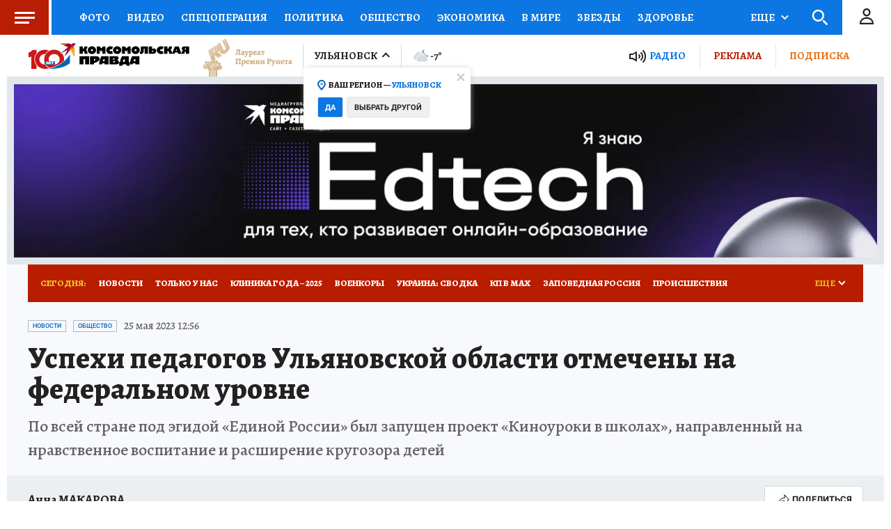

--- FILE ---
content_type: text/html
request_url: https://tns-counter.ru/nc01a**R%3Eundefined*kp_ru/ru/UTF-8/tmsec=kp_ru/42916195***
body_size: -71
content:
D0797913697125F8X1769022968:D0797913697125F8X1769022968

--- FILE ---
content_type: text/html; charset=UTF-8
request_url: https://tech.punchmedia.ru/sync/?pn=_pm_&pu=sq7f5149yogia05wekiaqzumjyx75s8gj5a&pt=30
body_size: 427
content:
{"pmg":{"pu":"arC1xxMBi9pp"},"_pm_":{"pu":"sq7f5149yogia05wekiaqzumjyx75s8gj5a"}}